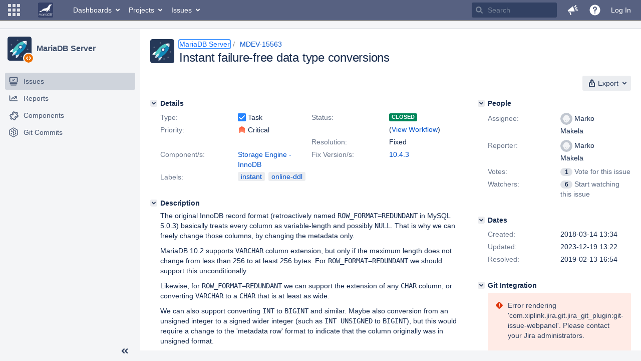

--- FILE ---
content_type: image/svg+xml;charset=UTF-8
request_url: https://jira.mariadb.org/secure/projectavatar?pid=10000&avatarId=10011
body_size: 1218
content:
<svg id="rocket" xmlns="http://www.w3.org/2000/svg" viewBox="0 0 128 128"><style>.st1{fill:#fff}.st2{fill:#d3e0ea}.st3{fill:#5e6c84}.st5{fill:#0f8aba}</style><path d="M116 128H12c-6.6 0-12-5.4-12-12V12C0 5.4 5.4 0 12 0h104c6.6 0 12 5.4 12 12v104c0 6.6-5.4 12-12 12z" fill="#253858"/><path class="st1" d="M27.2 82.1c.4-2.9.4-8.4 6.8-18.3C23.2 66.4 16.4 74 12.9 79.5c-2.5 4.2 1.2 3.9 3 3.5.3-.1.5-.1.8-.2h.1c4.5-1 8-.4 10.7.6-.4-.7-.3-1.3-.3-1.3z"/><path class="st2" d="M43.7 99.3c1.1 2.7 1.7 6.3.7 10.8v.1c-.1.3-.1.5-.2.8-.4 1.8-.7 5.5 3.5 3 5.8-3.8 14-11.2 16.1-23.2-10.7 7.5-16.7 8.1-20.1 8.5z"/><circle class="st3" cx="95.2" cy="96.9" r="3.9"/><circle class="st3" cx="107" cy="68" r="3.9"/><circle class="st3" cx="53.7" cy="20.1" r="3.9"/><circle class="st3" cx="21.1" cy="43.5" r="3.9"/><circle class="st3" cx="73.7" cy="105.5" r="3.9"/><path d="M41.4 98.7c.1.1.2.2.4.2-.2-.1-.3-.1-.4-.2zm-7.2-7.1l55.9-55.9L80 25.5c-9.1 2.8-18.6 7-30.2 18.6-23.2 23.2-22.9 33.6-23.5 38 0 0-.1 1.5 1.2 2.8l6.7 6.7zm6.7 6.7l.3.3c-.1-.2-.2-.3-.3-.3z" fill="#4ac6c6"/><path class="st2" d="M102.1 23.6l-12 12.1 10.1 10.2c4.7-15.6 2-22.2 1.9-22.3z"/><path class="st5" d="M90.1 35.7S37.8 87 34.2 91.6l6.5 6.6.1.1c.3.3 1.6 1.4 3.1 1.2 4.7-.7 15-.7 37.7-23.4C93.2 64.5 97.4 55 100.2 45.9L90.1 35.7z"/><path class="st1" d="M102.1 23.6S96.5 22 80 25.5l10.1 10.2 12-12.1z"/><path d="M25.4 100.6c6.1 5.3 27.6-20.4 24-24.3l-24 24.3z" fill="#c5deeb"/><path class="st1" d="M49.4 76.3c-1.9-1.9-8.7 2-15.4 8.7s-10.5 13.6-8.6 15.6l24-24.3z"/><circle class="st1" cx="68.8" cy="56.1" r="8.2"/><path d="M76.7 48.2c-4.4-4.4-11.5-4.4-15.8 0s-4.4 11.5 0 15.8 11.5 4.4 15.8 0 4.4-11.4 0-15.8zM63.8 61.1c-2.7-2.7-2.7-7.2 0-9.9s7.2-2.7 9.9 0 2.7 7.2 0 9.9-7.1 2.7-9.9 0z" fill="#2a5083"/></svg>